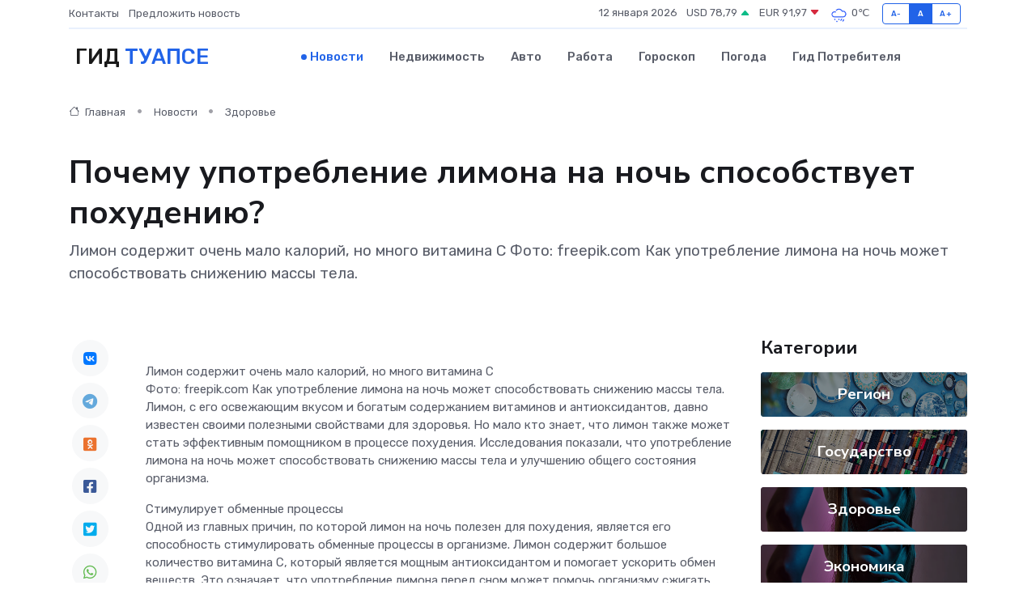

--- FILE ---
content_type: text/html; charset=utf-8
request_url: https://www.google.com/recaptcha/api2/aframe
body_size: 268
content:
<!DOCTYPE HTML><html><head><meta http-equiv="content-type" content="text/html; charset=UTF-8"></head><body><script nonce="MRN7sHzIcnQX3IAYijMRzQ">/** Anti-fraud and anti-abuse applications only. See google.com/recaptcha */ try{var clients={'sodar':'https://pagead2.googlesyndication.com/pagead/sodar?'};window.addEventListener("message",function(a){try{if(a.source===window.parent){var b=JSON.parse(a.data);var c=clients[b['id']];if(c){var d=document.createElement('img');d.src=c+b['params']+'&rc='+(localStorage.getItem("rc::a")?sessionStorage.getItem("rc::b"):"");window.document.body.appendChild(d);sessionStorage.setItem("rc::e",parseInt(sessionStorage.getItem("rc::e")||0)+1);localStorage.setItem("rc::h",'1768238698612');}}}catch(b){}});window.parent.postMessage("_grecaptcha_ready", "*");}catch(b){}</script></body></html>